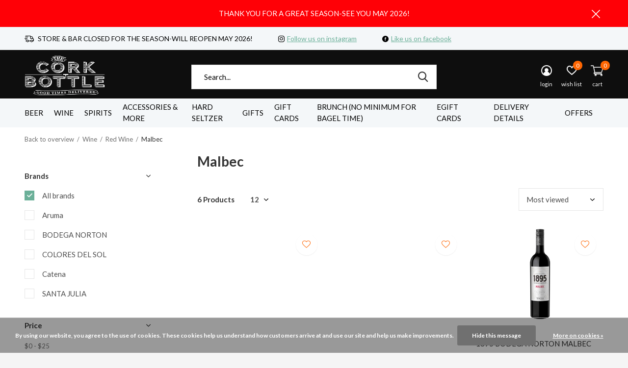

--- FILE ---
content_type: text/html;charset=utf-8
request_url: https://www.thecorkdelivers.com/wine/red-wine/malbec/
body_size: 13434
content:
<!doctype html>
<html class="new  " lang="us" dir="ltr">
	<head>
        <meta charset="utf-8"/>
<!-- [START] 'blocks/head.rain' -->
<!--

  (c) 2008-2026 Lightspeed Netherlands B.V.
  http://www.lightspeedhq.com
  Generated: 27-01-2026 @ 12:09:02

-->
<link rel="canonical" href="https://www.thecorkdelivers.com/wine/red-wine/malbec/"/>
<link rel="alternate" href="https://www.thecorkdelivers.com/index.rss" type="application/rss+xml" title="New products"/>
<link href="https://cdn.shoplightspeed.com/assets/cookielaw.css?2025-02-20" rel="stylesheet" type="text/css"/>
<meta name="robots" content="noodp,noydir"/>
<meta name="google-site-verification" content=""/>
<meta property="og:url" content="https://www.thecorkdelivers.com/wine/red-wine/malbec/?source=facebook"/>
<meta property="og:site_name" content="Cork &#039;N&#039; Bottle"/>
<meta property="og:title" content="Malbec"/>
<meta property="og:description" content="Beer, Wine, Spirits liquor store in Wildwood, New Jersey.  Offering fast delivery and a great selection!"/>
<!--[if lt IE 9]>
<script src="https://cdn.shoplightspeed.com/assets/html5shiv.js?2025-02-20"></script>
<![endif]-->
<!-- [END] 'blocks/head.rain' -->
		<meta charset="utf-8">
		<meta http-equiv="x-ua-compatible" content="ie=edge">
		<title>Malbec - Cork &#039;N&#039; Bottle</title>
		<meta name="description" content="Beer, Wine, Spirits liquor store in Wildwood, New Jersey.  Offering fast delivery and a great selection!">
		<meta name="keywords" content="Malbec, beer, wine, spirits, liquor, wildwood, new jersey, delivery, beach,  stone harbor, avalon, cape may, rio grande, north cape may<br />
">
		<meta name="theme-color" content="#ffffff">
		<meta name="MobileOptimized" content="320">
		<meta name="HandheldFriendly" content="true">
		<meta name="viewport" content="width=device-width,initial-scale=1,maximum-scale=1,viewport-fit=cover,target-densitydpi=device-dpi,shrink-to-fit=no">
		<meta name="author" content="https://www.dmws.nl">
		<link rel="preload" as="style" href="https://cdn.shoplightspeed.com/assets/gui-2-0.css?2025-02-20">
		<link rel="preload" as="style" href="https://cdn.shoplightspeed.com/assets/gui-responsive-2-0.css?2025-02-20">
		<link rel="preload" href="https://fonts.googleapis.com/css?family=Lato:100,300,400,500,600,700,800,900%7CLato:100,300,400,500,600,700,800,900" as="style">
		<link rel="preload" as="style" href="https://cdn.shoplightspeed.com/shops/634190/themes/12582/assets/fixed.css?2025100615000220200928192236">
    <link rel="preload" as="style" href="https://cdn.shoplightspeed.com/shops/634190/themes/12582/assets/screen.css?2025100615000220200928192236">
		<link rel="preload" as="style" href="https://cdn.shoplightspeed.com/shops/634190/themes/12582/assets/custom.css?2025100615000220200928192236">
		<link rel="preload" as="font" href="https://cdn.shoplightspeed.com/shops/634190/themes/12582/assets/icomoon.woff2?2025100615000220200928192236">
		<link rel="preload" as="script" href="https://cdn.shoplightspeed.com/assets/jquery-1-9-1.js?2025-02-20">
		<link rel="preload" as="script" href="https://cdn.shoplightspeed.com/assets/jquery-ui-1-10-1.js?2025-02-20">
		<link rel="preload" as="script" href="https://cdn.shoplightspeed.com/shops/634190/themes/12582/assets/scripts.js?2025100615000220200928192236">
		<link rel="preload" as="script" href="https://cdn.shoplightspeed.com/shops/634190/themes/12582/assets/custom.js?2025100615000220200928192236">
    <link rel="preload" as="script" href="https://cdn.shoplightspeed.com/assets/gui.js?2025-02-20">
		<link href="https://fonts.googleapis.com/css?family=Lato:100,300,400,500,600,700,800,900%7CLato:100,300,400,500,600,700,800,900" rel="stylesheet" type="text/css">
		<link rel="stylesheet" media="screen" href="https://cdn.shoplightspeed.com/assets/gui-2-0.css?2025-02-20">
		<link rel="stylesheet" media="screen" href="https://cdn.shoplightspeed.com/assets/gui-responsive-2-0.css?2025-02-20">
    <link rel="stylesheet" media="screen" href="https://cdn.shoplightspeed.com/shops/634190/themes/12582/assets/fixed.css?2025100615000220200928192236">
		<link rel="stylesheet" media="screen" href="https://cdn.shoplightspeed.com/shops/634190/themes/12582/assets/screen.css?2025100615000220200928192236">
		<link rel="stylesheet" media="screen" href="https://cdn.shoplightspeed.com/shops/634190/themes/12582/assets/custom.css?2025100615000220200928192236">
		<link rel="icon" type="image/x-icon" href="https://cdn.shoplightspeed.com/shops/634190/themes/12582/v/69544/assets/favicon.png?20200728205531">
		<link rel="apple-touch-icon" href="https://cdn.shoplightspeed.com/shops/634190/themes/12582/assets/apple-touch-icon.png?2025100615000220200928192236">
		<link rel="mask-icon" href="https://cdn.shoplightspeed.com/shops/634190/themes/12582/assets/safari-pinned-tab.svg?2025100615000220200928192236" color="#000000">
		<link rel="manifest" href="https://cdn.shoplightspeed.com/shops/634190/themes/12582/assets/manifest.json?2025100615000220200928192236">
		<link rel="preconnect" href="https://ajax.googleapis.com">
		<link rel="preconnect" href="//cdn.webshopapp.com/">
		<link rel="preconnect" href="https://fonts.googleapis.com">
		<link rel="preconnect" href="https://fonts.gstatic.com" crossorigin>
		<link rel="dns-prefetch" href="https://ajax.googleapis.com">
		<link rel="dns-prefetch" href="//cdn.webshopapp.com/">	
		<link rel="dns-prefetch" href="https://fonts.googleapis.com">
		<link rel="dns-prefetch" href="https://fonts.gstatic.com" crossorigin>
    <script src="https://cdn.shoplightspeed.com/assets/jquery-1-9-1.js?2025-02-20"></script>
    <script src="https://cdn.shoplightspeed.com/assets/jquery-ui-1-10-1.js?2025-02-20"></script>
		<meta name="msapplication-config" content="https://cdn.shoplightspeed.com/shops/634190/themes/12582/assets/browserconfig.xml?2025100615000220200928192236">
<meta property="og:title" content="Malbec">
<meta property="og:type" content="website"> 
<meta property="og:description" content="Beer, Wine, Spirits liquor store in Wildwood, New Jersey.  Offering fast delivery and a great selection!">
<meta property="og:site_name" content="Cork &#039;N&#039; Bottle">
<meta property="og:url" content="https://www.thecorkdelivers.com/">
<meta property="og:image" content="https://cdn.shoplightspeed.com/shops/634190/themes/12582/v/133241/assets/banner-grid-banner-1-image.jpg?20201118181101">
<meta name="twitter:title" content="Malbec">
<meta name="twitter:description" content="Beer, Wine, Spirits liquor store in Wildwood, New Jersey.  Offering fast delivery and a great selection!">
<meta name="twitter:site" content="Cork &#039;N&#039; Bottle">
<meta name="twitter:card" content="https://cdn.shoplightspeed.com/shops/634190/themes/12582/v/68550/assets/logo.png?20200727141046">
<meta name="twitter:image" content="https://cdn.shoplightspeed.com/shops/634190/themes/12582/v/133241/assets/banner-grid-banner-1-image.jpg?20201118181101">
<ul class="hidden-data hidden"><li>634190</li><li>12582</li><li>ja</li><li>us</li><li>live</li><li>info//thecorkdelivers/com</li><li>https://www.thecorkdelivers.com/</li></ul>
<script type="application/ld+json">
  [
        {
      "@context": "http://schema.org/",
      "@type": "Organization",
      "url": "https://www.thecorkdelivers.com/",
      "name": "Cork &#039;N&#039; Bottle",
      "legalName": "Cork &#039;N&#039; Bottle",
      "description": "Beer, Wine, Spirits liquor store in Wildwood, New Jersey.  Offering fast delivery and a great selection!",
      "logo": "https://cdn.shoplightspeed.com/shops/634190/themes/12582/v/68550/assets/logo.png?20200727141046",
      "image": "https://cdn.shoplightspeed.com/shops/634190/themes/12582/v/133241/assets/banner-grid-banner-1-image.jpg?20201118181101",
      "contactPoint": {
        "@type": "ContactPoint",
        "contactType": "Customer service",
        "telephone": "609-522-8313"
      },
      "address": {
        "@type": "PostalAddress",
        "streetAddress": "4601 Atlantic Ave",
        "addressLocality": "",
        "postalCode": "Wildwood, NJ 08260",
        "addressCountry": "US"
      }
    },
    { 
      "@context": "http://schema.org", 
      "@type": "WebSite", 
      "url": "https://www.thecorkdelivers.com/", 
      "name": "Cork &#039;N&#039; Bottle",
      "description": "Beer, Wine, Spirits liquor store in Wildwood, New Jersey.  Offering fast delivery and a great selection!",
      "author": [
        {
          "@type": "Organization",
          "url": "https://www.dmws.nl/",
          "name": "DMWS B.V.",
          "address": {
            "@type": "PostalAddress",
            "streetAddress": "Klokgebouw 195 (Strijp-S)",
            "addressLocality": "Eindhoven",
            "addressRegion": "NB",
            "postalCode": "5617 AB",
            "addressCountry": "NL"
          }
        }
      ]
    }
  ]
</script>	</head>
	<body>
  	    <div id="root"><header id="top" class="v1 static"><p id="logo" ><a href="https://www.thecorkdelivers.com/" accesskey="h"><img src="https://cdn.shoplightspeed.com/shops/634190/themes/12582/v/68550/assets/logo.png?20200727141046" alt="Cork &#039;N&#039; Bottle Wildwood New Jersey"></a></p><nav id="skip"><ul><li><a href="#nav" accesskey="n">Ga naar navigatie (n)</a></li><li><a href="#content" accesskey="c">Ga naar inhoud (c)</a></li><li><a href="#footer" accesskey="f">Ga naar footer (f)</a></li></ul></nav><nav id="nav" aria-label="Choose a category"  ><ul><li class="menu-uppercase"><a  href="https://www.thecorkdelivers.com/beer/">Beer</a><ul><li><a href="https://www.thecorkdelivers.com/beer/craft-beer/">Craft Beer</a><ul><li><a href="https://www.thecorkdelivers.com/beer/craft-beer/ipa-india-pale-ale/">IPA (India Pale Ale)</a></li><li><a href="https://www.thecorkdelivers.com/beer/craft-beer/pale-ale/">Pale Ale</a></li><li><a href="https://www.thecorkdelivers.com/beer/craft-beer/stout/">Stout</a></li><li><a href="https://www.thecorkdelivers.com/beer/craft-beer/wheat-beer/">Wheat Beer</a></li><li><a href="https://www.thecorkdelivers.com/beer/craft-beer/lager/">Lager</a></li><li><a href="https://www.thecorkdelivers.com/beer/craft-beer/pilsner/">Pilsner</a></li><li><a href="https://www.thecorkdelivers.com/beer/craft-beer/amber-ale/">Amber Ale</a></li><li><a href="https://www.thecorkdelivers.com/beer/craft-beer/hefeweizen/">Hefeweizen</a></li><li><a href="https://www.thecorkdelivers.com/beer/craft-beer/kolsch/">Kolsch</a></li><li><a href="https://www.thecorkdelivers.com/beer/craft-beer/sour/">Sour</a></li><li class="strong"><a href="https://www.thecorkdelivers.com/beer/craft-beer/">View all Craft Beer</a></li></ul></li><li><a href="https://www.thecorkdelivers.com/beer/import-beer/">Import Beer</a></li><li><a href="https://www.thecorkdelivers.com/beer/domestic-beer/">Domestic Beer</a></li><li><a href="https://www.thecorkdelivers.com/beer/cider/">Cider</a></li><li><a href="https://www.thecorkdelivers.com/beer/coolers-malt-beverage/">Coolers &amp; Malt Beverage</a></li><li><a href="https://www.thecorkdelivers.com/beer/non-alcoholic/">Non-Alcoholic</a></li></ul></li><li class="menu-uppercase"><a  href="https://www.thecorkdelivers.com/wine/">Wine</a><ul><li><a href="https://www.thecorkdelivers.com/wine/red-wine/">Red Wine</a><ul><li><a href="https://www.thecorkdelivers.com/wine/red-wine/cabernet-sauvignon/">Cabernet Sauvignon</a></li><li><a href="https://www.thecorkdelivers.com/wine/red-wine/pinot-noir/">Pinot Noir</a></li><li><a href="https://www.thecorkdelivers.com/wine/red-wine/merlot/">Merlot</a></li><li><a href="https://www.thecorkdelivers.com/wine/red-wine/bordeaux-blend/">Bordeaux Blend</a></li><li><a href="https://www.thecorkdelivers.com/wine/red-wine/sangiovese/">Sangiovese</a></li><li><a href="https://www.thecorkdelivers.com/wine/red-wine/syrah-shiraz/">Syrah/Shiraz</a></li><li><a href="https://www.thecorkdelivers.com/wine/red-wine/zinfandel/">Zinfandel</a></li><li><a href="https://www.thecorkdelivers.com/wine/red-wine/malbec/">Malbec</a></li><li><a href="https://www.thecorkdelivers.com/wine/red-wine/red-blend/">Red Blend</a></li><li><a href="https://www.thecorkdelivers.com/wine/red-wine/grenache/">Grenache</a></li><li class="strong"><a href="https://www.thecorkdelivers.com/wine/red-wine/">View all Red Wine</a></li></ul></li><li><a href="https://www.thecorkdelivers.com/wine/white-wine/">White Wine</a><ul><li><a href="https://www.thecorkdelivers.com/wine/white-wine/chardonnay/">Chardonnay</a></li><li><a href="https://www.thecorkdelivers.com/wine/white-wine/sauvignon-blanc/">Sauvignon Blanc</a></li><li><a href="https://www.thecorkdelivers.com/wine/white-wine/riesling/">Riesling</a></li><li><a href="https://www.thecorkdelivers.com/wine/white-wine/pinot-grigio/">Pinot Grigio</a></li><li><a href="https://www.thecorkdelivers.com/wine/white-wine/semillon/">Semillon</a></li><li><a href="https://www.thecorkdelivers.com/wine/white-wine/gewurztraminer/">Gewurztraminer</a></li><li><a href="https://www.thecorkdelivers.com/wine/white-wine/viognier/">Viognier</a></li><li><a href="https://www.thecorkdelivers.com/wine/white-wine/chenin-blanc/">Chenin Blanc</a></li><li><a href="https://www.thecorkdelivers.com/wine/white-wine/gruner-veltliner/">Gruner Veltliner</a></li><li><a href="https://www.thecorkdelivers.com/wine/white-wine/torrontes/">Torrontes</a></li><li class="strong"><a href="https://www.thecorkdelivers.com/wine/white-wine/">View all White Wine</a></li></ul></li><li><a href="https://www.thecorkdelivers.com/wine/champagne-sparkling-wine/">Champagne &amp; Sparkling Wine</a><ul><li><a href="https://www.thecorkdelivers.com/wine/champagne-sparkling-wine/champagne/">Champagne</a></li><li><a href="https://www.thecorkdelivers.com/wine/champagne-sparkling-wine/prosecco/">Prosecco</a></li><li><a href="https://www.thecorkdelivers.com/wine/champagne-sparkling-wine/muscat-moscato/">Muscat / Moscato</a></li><li><a href="https://www.thecorkdelivers.com/wine/champagne-sparkling-wine/sparkling-wine/">Sparkling Wine</a></li><li><a href="https://www.thecorkdelivers.com/wine/champagne-sparkling-wine/asti/">Asti</a></li></ul></li><li><a href="https://www.thecorkdelivers.com/wine/dessert-fortified-wine/">Dessert &amp; Fortified Wine</a></li><li><a href="https://www.thecorkdelivers.com/wine/rose-blush-wine/">Rose &amp; Blush Wine</a></li><li><a href="https://www.thecorkdelivers.com/wine/sake-plum-wine/">Sake &amp; Plum Wine</a></li><li><a href="https://www.thecorkdelivers.com/wine/fruit-wine/">Fruit Wine</a></li><li><a href="https://www.thecorkdelivers.com/wine/non-alcoholic/">Non-Alcoholic</a></li></ul></li><li class="menu-uppercase"><a  href="https://www.thecorkdelivers.com/spirits/">Spirits</a><ul><li><a href="https://www.thecorkdelivers.com/spirits/vodka/">Vodka</a></li><li><a href="https://www.thecorkdelivers.com/spirits/scotch/">Scotch</a></li><li><a href="https://www.thecorkdelivers.com/spirits/rum/">Rum</a></li><li><a href="https://www.thecorkdelivers.com/spirits/liqueurs-cordials-schnapps/">Liqueurs/Cordials/Schnapps</a></li><li><a href="https://www.thecorkdelivers.com/spirits/bourbon/">Bourbon</a></li><li><a href="https://www.thecorkdelivers.com/spirits/tequila/">Tequila</a></li><li><a href="https://www.thecorkdelivers.com/spirits/brandy-cognac/">Brandy &amp; Cognac</a></li><li><a href="https://www.thecorkdelivers.com/spirits/whiskey/">Whiskey</a><ul><li><a href="https://www.thecorkdelivers.com/spirits/whiskey/canadian-whiskey/">Canadian Whiskey</a></li><li><a href="https://www.thecorkdelivers.com/spirits/whiskey/american-whiskey/">American Whiskey</a></li><li><a href="https://www.thecorkdelivers.com/spirits/whiskey/irish-whiskey/">Irish Whiskey</a></li></ul></li><li><a href="https://www.thecorkdelivers.com/spirits/gin/">Gin</a></li><li><a href="https://www.thecorkdelivers.com/spirits/mezcal/">Mezcal</a></li><li class="strong"><a href="https://www.thecorkdelivers.com/spirits/">View all Spirits</a></li></ul></li><li class="menu-uppercase"><a  href="https://www.thecorkdelivers.com/accessories-more/">Accessories &amp; More</a><ul><li><a href="https://www.thecorkdelivers.com/accessories-more/party-supplies/">Party Supplies</a></li><li><a href="https://www.thecorkdelivers.com/accessories-more/snacks/">Snacks</a><ul><li><a href="https://www.thecorkdelivers.com/accessories-more/snacks/cheese/">Cheese</a></li><li><a href="https://www.thecorkdelivers.com/accessories-more/snacks/meats/">Meats</a></li><li><a href="https://www.thecorkdelivers.com/accessories-more/snacks/cheese-meat-combos/">Cheese &amp; Meat Combos</a></li></ul></li><li><a href="https://www.thecorkdelivers.com/accessories-more/candy/">Candy</a></li><li><a href="https://www.thecorkdelivers.com/accessories-more/mixers-water-soda/">Mixers, Water &amp; Soda</a><ul><li><a href="https://www.thecorkdelivers.com/accessories-more/mixers-water-soda/energy-drinks/">Energy Drinks</a></li><li><a href="https://www.thecorkdelivers.com/accessories-more/mixers-water-soda/cocktail-mixers/">Cocktail Mixers</a></li><li><a href="https://www.thecorkdelivers.com/accessories-more/mixers-water-soda/sparkling-water/">Sparkling Water</a></li><li><a href="https://www.thecorkdelivers.com/accessories-more/mixers-water-soda/tonic-water/">Tonic Water</a></li><li><a href="https://www.thecorkdelivers.com/accessories-more/mixers-water-soda/soda/">Soda</a></li><li><a href="https://www.thecorkdelivers.com/accessories-more/mixers-water-soda/juices/">Juices</a></li><li><a href="https://www.thecorkdelivers.com/accessories-more/mixers-water-soda/teas/">Teas</a></li><li><a href="https://www.thecorkdelivers.com/accessories-more/mixers-water-soda/water/">Water</a></li><li><a href="https://www.thecorkdelivers.com/accessories-more/mixers-water-soda/syrups/">Syrups</a></li><li><a href="https://www.thecorkdelivers.com/accessories-more/mixers-water-soda/club-soda/">Club Soda</a></li><li class="strong"><a href="https://www.thecorkdelivers.com/accessories-more/mixers-water-soda/">View all Mixers, Water &amp; Soda</a></li></ul></li><li><a href="https://www.thecorkdelivers.com/accessories-more/first-aid/">First Aid</a></li><li><a href="https://www.thecorkdelivers.com/accessories-more/garnishes/">Garnishes</a></li><li><a href="https://www.thecorkdelivers.com/accessories-more/lotion/">Lotion</a></li><li><a href="https://www.thecorkdelivers.com/accessories-more/ice/">Ice</a></li><li><a href="https://www.thecorkdelivers.com/accessories-more/insulated-cups/">Insulated Cups</a></li></ul></li><li class="menu-uppercase"><a  href="https://www.thecorkdelivers.com/hard-seltzer/">Hard Seltzer</a></li><li class="menu-uppercase"><a  href="https://www.thecorkdelivers.com/gifts/">Gifts</a></li><li class="menu-uppercase"><a  href="https://www.thecorkdelivers.com/gift-cards/">Gift Cards</a></li><li class="menu-uppercase"><a  href="https://www.thecorkdelivers.com/brunch-no-minimum-for-bagel-time/">BRUNCH (No Minimum for Bagel Time)</a></li><li class="menu-uppercase"><a  href="https://www.thecorkdelivers.com/buy-gift-card/">eGift Cards</a><li><li class="menu-uppercase"><a  href="https://www.thecorkdelivers.com/service/delivery/">Delivery Details</a><li><li class="menu-uppercase"><a  href="https://www.thecorkdelivers.com/service/offers/">Offers</a><li></ul><ul><li class="search"><a href="./"><i class="icon-zoom2"></i><span>search</span></a></li><li class="login"><a href=""><i class="icon-user-circle"></i><span>login</span></a></li><li class="fav"><a class="open-login"><i class="icon-heart-strong"></i><span>wish list</span><span class="no items" data-wishlist-items>0</span></a></li><li class="cart"><a href="https://www.thecorkdelivers.com/cart/"><i class="icon-cart2"></i><span>cart</span><span class="no">0</span></a></li></ul></nav><div class="bar"><ul class="list-usp"><li><i class="icon-delivery"></i> STORE & BAR CLOSED FOR THE SEASON-WILL REOPEN MAY 2026!</li><li><i class="icon-instagram"></i><a href="https://www.instagram.com/thecorkdelivers/" target="_blank">Follow us on instagram</a></li><li><i class="icon-facebook-circle"></i><a href="https://www.facebook.com/thecorkdelivers/" target="_blank">Like us on facebook</a></li></ul></div><p class="announcement">
      THANK YOU FOR A GREAT SEASON-SEE YOU MAY 2026!
      <a class="close" href="./"></a></p><form action="https://www.thecorkdelivers.com/search/" method="get" id="formSearch" data-search-type="desktop"><p><label for="q">Search...</label><input id="q" name="q" type="search" value="" autocomplete="off" required data-input="desktop"><button type="submit">Search</button></p><div class="search-autocomplete" data-search-type="desktop"><ul class="list-cart small m0"></ul></div></form><div class="module-product-bar"><figure><img src="https://dummyimage.com/45x45/fff.png/fff" data-src="https://cdn.shoplightspeed.com/assets/blank.gif?2025-02-20" alt="" width="45" height="45"></figure><h3></h3><p class="price">
      $0.00
          </p><p class="link-btn"><a disabled>Out of stock</a></p></div></header><main id="content"><nav class="nav-breadcrumbs mobile-hide"><ul><li><a href="https://www.thecorkdelivers.com/wine/red-wine/">Back to overview</a></li><li><a href="https://www.thecorkdelivers.com/wine/">Wine</a></li><li><a href="https://www.thecorkdelivers.com/wine/red-wine/">Red Wine</a></li><li>Malbec</li></ul></nav><div class="cols-c "><article><header><h1 class="m20">Malbec</h1><p class="link-btn wide desktop-hide"><a href="./" class="b toggle-filters">Filter</a></p></header><form action="https://www.thecorkdelivers.com/wine/red-wine/malbec/" method="get" class="form-sort" id="filter_form"><h5 style="z-index: 45;" class="mobile-hide">6 Products</h5><p class="blank strong"><label for="limit">Show:</label><select id="limit" name="limit" onchange="$('#formSortModeLimit').submit();"><option value="12" selected="selected">12</option><option value="24">24</option><option value="36">36</option><option value="72">72</option></select></p><p class="text-right"><label class="hidden" for="sort">Sort by:</label><select id="sortselect" name="sort"><option value="sort-by" selected disabled>Sort by</option><option value="default">Default</option><option value="popular" selected="selected">Most viewed</option><option value="newest">Newest products</option><option value="lowest">Lowest price</option><option value="highest">Highest price</option><option value="asc">Name ascending</option><option value="desc">Name descending</option></select></p></form><ul class="list-collection  "><li class=" " data-url="https://www.thecorkdelivers.com/copy-of-aruma-malbec-750ml.html?format=json" data-image-size="410x610x"><div class="img"><figure><a href="https://www.thecorkdelivers.com/copy-of-aruma-malbec-750ml.html"><img src="https://dummyimage.com/900x660/fff.png/fff" data-src="https://cdn.shoplightspeed.com/assets/blank.gif?2025-02-20" alt="SANTA JULIA MALBEC 750ML" width="310" height="430" class="first-image"></a></figure><form action="https://www.thecorkdelivers.com/cart/add/113033797/" method="post" class="variant-select-snippet" data-novariantid="67255738" data-problem="https://www.thecorkdelivers.com/copy-of-aruma-malbec-750ml.html"><p><span class="variant"><select></select></span><button class="add-size-to-cart full-width" type="">Add to cart</button></p></form><p class="btn"><a href="javascript:;" class="open-login"><i class="icon-heart"></i><span>Login for wishlist</span></a></p></div><ul class="label"></ul><p>SANTA JULIA</p><h3 ><a href="https://www.thecorkdelivers.com/copy-of-aruma-malbec-750ml.html">SANTA JULIA MALBEC 750ML</a></h3><p class="price">
    $14.99
        <span class="legal">Excl. tax</span></p></li><li class=" " data-url="https://www.thecorkdelivers.com/zuccardi-malbec-750ml.html?format=json" data-image-size="410x610x"><div class="img"><figure><a href="https://www.thecorkdelivers.com/zuccardi-malbec-750ml.html"><img src="https://dummyimage.com/900x660/fff.png/fff" data-src="https://cdn.shoplightspeed.com/assets/blank.gif?2025-02-20" alt="ZUCCARDI MALBEC  750ML" width="310" height="430" class="first-image"></a></figure><form action="https://www.thecorkdelivers.com/cart/add/112945761/" method="post" class="variant-select-snippet" data-novariantid="67207006" data-problem="https://www.thecorkdelivers.com/zuccardi-malbec-750ml.html"><p><span class="variant"><select></select></span><button class="add-size-to-cart full-width" type="">Add to cart</button></p></form><p class="btn"><a href="javascript:;" class="open-login"><i class="icon-heart"></i><span>Login for wishlist</span></a></p></div><ul class="label"></ul><p>ZUCCARDI</p><h3 ><a href="https://www.thecorkdelivers.com/zuccardi-malbec-750ml.html">ZUCCARDI MALBEC  750ML</a></h3><p class="price">
    $14.99
        <span class="legal">Excl. tax</span></p></li><li class=" " data-url="https://www.thecorkdelivers.com/1895-bodega-norton-malbec.html?format=json" data-image-size="410x610x"><div class="img"><figure><a href="https://www.thecorkdelivers.com/1895-bodega-norton-malbec.html"><img src="https://dummyimage.com/900x660/fff.png/fff" data-src="https://cdn.shoplightspeed.com/shops/634190/files/64893067/900x660x2/1895-bodega-norton-malbec.jpg" alt="1895 BODEGA NORTON MALBEC" width="310" height="430" class="first-image"></a></figure><form action="https://www.thecorkdelivers.com/cart/add/105243269/" method="post" class="variant-select-snippet" data-novariantid="63001837" data-problem="https://www.thecorkdelivers.com/1895-bodega-norton-malbec.html"><p><span class="variant"><select></select></span><button class="add-size-to-cart full-width" type="">Add to cart</button></p></form><p class="btn"><a href="javascript:;" class="open-login"><i class="icon-heart"></i><span>Login for wishlist</span></a></p></div><ul class="label"></ul><p>BODEGA NORTON</p><h3 ><a href="https://www.thecorkdelivers.com/1895-bodega-norton-malbec.html">1895 BODEGA NORTON MALBEC</a></h3><p class="price">
    $13.99
        <span class="legal">Excl. tax</span></p></li><li class=" " data-url="https://www.thecorkdelivers.com/colores-del-sol-malbec-750ml.html?format=json" data-image-size="410x610x"><div class="img"><figure><a href="https://www.thecorkdelivers.com/colores-del-sol-malbec-750ml.html"><img src="https://dummyimage.com/900x660/fff.png/fff" data-src="https://cdn.shoplightspeed.com/shops/634190/files/65095332/900x660x2/colores-del-sol-malbec-750ml.jpg" alt="COLORES DEL SOL MALBEC 750ML" width="310" height="430" class="first-image"></a></figure><form action="https://www.thecorkdelivers.com/cart/add/105243203/" method="post" class="variant-select-snippet" data-novariantid="63001800" data-problem="https://www.thecorkdelivers.com/colores-del-sol-malbec-750ml.html"><p><span class="variant"><select></select></span><button class="add-size-to-cart full-width" type="">Add to cart</button></p></form><p class="btn"><a href="javascript:;" class="open-login"><i class="icon-heart"></i><span>Login for wishlist</span></a></p></div><ul class="label"></ul><p>COLORES DEL SOL</p><h3 ><a href="https://www.thecorkdelivers.com/colores-del-sol-malbec-750ml.html">COLORES DEL SOL MALBEC 750ML</a></h3><p class="price">
    $12.99
        <span class="legal">Excl. tax</span></p></li><li class=" " data-url="https://www.thecorkdelivers.com/aruma-malbec-750ml.html?format=json" data-image-size="410x610x"><div class="img"><figure><a href="https://www.thecorkdelivers.com/aruma-malbec-750ml.html"><img src="https://dummyimage.com/900x660/fff.png/fff" data-src="https://cdn.shoplightspeed.com/shops/634190/files/30198438/900x660x2/aruma-malbec-750ml.jpg" alt="ARUMA MALBEC 750ML" width="310" height="430" class="first-image"></a></figure><form action="https://www.thecorkdelivers.com/cart/add/60782733/" method="post" class="variant-select-snippet" data-novariantid="37025100" data-problem="https://www.thecorkdelivers.com/aruma-malbec-750ml.html"><p><span class="variant"><select></select></span><button class="add-size-to-cart full-width" type="">Add to cart</button></p></form><p class="btn"><a href="javascript:;" class="open-login"><i class="icon-heart"></i><span>Login for wishlist</span></a></p></div><ul class="label"></ul><p>Aruma</p><h3 ><a href="https://www.thecorkdelivers.com/aruma-malbec-750ml.html">ARUMA MALBEC 750ML</a></h3><p class="price">
    $18.99
        <span class="legal">Excl. tax</span></p></li><li class=" " data-url="https://www.thecorkdelivers.com/catena-malbec-750-ml.html?format=json" data-image-size="410x610x"><div class="img"><figure><a href="https://www.thecorkdelivers.com/catena-malbec-750-ml.html"><img src="https://dummyimage.com/900x660/fff.png/fff" data-src="https://cdn.shoplightspeed.com/shops/634190/files/25394936/900x660x2/catena-classic-malbec-750ml.jpg" alt="CATENA CLASSIC MALBEC 750ML" width="310" height="430" class="first-image"></a></figure><form action="https://www.thecorkdelivers.com/cart/add/51935253/" method="post" class="variant-select-snippet" data-novariantid="31523673" data-problem="https://www.thecorkdelivers.com/catena-malbec-750-ml.html"><p><span class="variant"><select></select></span><button class="add-size-to-cart full-width" type="">Add to cart</button></p></form><p class="btn"><a href="javascript:;" class="open-login"><i class="icon-heart"></i><span>Login for wishlist</span></a></p></div><ul class="label"></ul><p>Catena</p><h3 ><a href="https://www.thecorkdelivers.com/catena-malbec-750-ml.html">CATENA CLASSIC MALBEC 750ML</a></h3><p class="price">
    $21.99
        <span class="legal">Excl. tax</span></p></li></ul><hr><footer class="text-center m70"><p>Seen 6 of the 6 products</p></footer></article><aside><form action="https://www.thecorkdelivers.com/wine/red-wine/malbec/" method="get" class="form-filter" id="filter_form"><h5 class="desktop-hide">Filter by</h5><input type="hidden" name="limit" value="12" id="filter_form_limit_vertical" /><input type="hidden" name="sort" value="popular" id="filter_form_sort_vertical" /><h5 class="toggle ">Brands</h5><ul class=""><li><input id="filter_vertical_0" type="radio" name="brand" value="0" checked="checked"><label for="filter_vertical_0">
        All brands      </label></li><li><input id="filter_vertical_2186906" type="radio" name="brand" value="2186906" ><label for="filter_vertical_2186906">
        Aruma      </label></li><li><input id="filter_vertical_3613469" type="radio" name="brand" value="3613469" ><label for="filter_vertical_3613469">
        BODEGA NORTON      </label></li><li><input id="filter_vertical_3613466" type="radio" name="brand" value="3613466" ><label for="filter_vertical_3613466">
        COLORES DEL SOL      </label></li><li><input id="filter_vertical_1796214" type="radio" name="brand" value="1796214" ><label for="filter_vertical_1796214">
        Catena      </label></li><li><input id="filter_vertical_2876638" type="radio" name="brand" value="2876638" ><label for="filter_vertical_2876638">
        SANTA JULIA      </label></li><li><input id="filter_vertical_2876751" type="radio" name="brand" value="2876751" ><label for="filter_vertical_2876751">
        ZUCCARDI      </label></li></ul><h5 class="toggle ">Price</h5><div class="ui-slider-a "><p><label for="min">Min</label><input type="number" id="min" name="min" value="0" min="0"></p><p><label for="max">Max</label><input type="text" id="max" name="max" value="25" max="25"></p></div></form></aside></div></main><aside id="cart"><h5>Cart</h5><p>
    You have no items in your shopping cart...
  </p><p class="submit"><span class="strong"><span>Total excl. tax</span> $0.00</span><a href="https://www.thecorkdelivers.com/cart/">Checkout</a></p></aside><form action="https://www.thecorkdelivers.com/account/loginPost/" method="post" id="login"><h5>Login</h5><p><label for="lc">Email address</label><input type="email" id="lc" name="email" autocomplete='email' placeholder="Email address" required></p><p><label for="ld">Password</label><input type="password" id="ld" name="password" autocomplete='current-password' placeholder="Password" required><a href="https://www.thecorkdelivers.com/account/password/">Forgot your password?</a></p><p><button class="side-login-button" type="submit">Login</button></p><footer><ul class="list-checks"><li>All your orders and returns in one place</li><li>The ordering process is even faster</li><li>Your shopping cart stored, always and everywhere</li></ul><p class="link-btn"><a class="" href="https://www.thecorkdelivers.com/account/register/">Create an account</a></p></footer><input type="hidden" name="key" value="ae673a0708179e3c6837e31e53a492b9" /><input type="hidden" name="type" value="login" /></form><p id="compare-btn" ><a class="open-compare"><i class="icon-compare"></i><span>compare</span><span class="compare-items" data-compare-items>0</span></a></p><aside id="compare"><h5>Compare products</h5><ul class="list-cart compare-products"></ul><p class="submit"><span>You can compare a maximum of 5 products</span><a href="https://www.thecorkdelivers.com/compare/">Start comparison</a></p></aside><footer id="footer"><!--  --><form id="formNewsletter" action="https://www.thecorkdelivers.com/account/newsletter/" method="post" class="form-newsletter"><input type="hidden" name="key" value="ae673a0708179e3c6837e31e53a492b9" /><h2 class="gui-page-title">Sign up for our newsletter</h2><p>Receive the latest offers and promotions</p><p><label for="formNewsletterEmail">Email address</label><input type="email" id="formNewsletterEmail" name="email" required><button type="submit" class="submit-newsletter">Subscribe</button></p></form><!--  --><nav><div><h3>Customer service</h3><ul><li><a href="https://www.thecorkdelivers.com/service/about/">About Us</a></li><li><a href="https://www.thecorkdelivers.com/service/general-terms-conditions/">General Terms &amp; Conditions</a></li><li><a href="https://www.thecorkdelivers.com/service/privacy-policy/">Privacy Policy</a></li><li><a href="https://www.thecorkdelivers.com/service/payment-methods/">Payment Methods</a></li><li><a href="https://www.thecorkdelivers.com/service/shipping-returns/">Return Policy</a></li><li><a href="https://www.thecorkdelivers.com/service/">Customer support</a></li><li><a href="https://www.thecorkdelivers.com/sitemap/">Sitemap</a></li><li><a href="https://www.thecorkdelivers.com/service/delivery/">Delivery &amp; In-Store Pickup</a></li><li><a href="https://www.thecorkdelivers.com/service/store-hours/">Store Hours</a></li><li><a href="https://www.thecorkdelivers.com/service/offers/">Special Offers</a></li></ul></div><div><h3>My account</h3><ul><li><a href="https://www.thecorkdelivers.com/account/" title="Register">Register</a></li><li><a href="https://www.thecorkdelivers.com/account/orders/" title="My orders">My orders</a></li><li><a href="https://www.thecorkdelivers.com/account/wishlist/" title="My wishlist">My wishlist</a></li></ul></div><div><h3>Categories</h3><ul><li><a href="https://www.thecorkdelivers.com/beer/">Beer</a></li><li><a href="https://www.thecorkdelivers.com/wine/">Wine</a></li><li><a href="https://www.thecorkdelivers.com/spirits/">Spirits</a></li><li><a href="https://www.thecorkdelivers.com/accessories-more/">Accessories &amp; More</a></li><li><a href="https://www.thecorkdelivers.com/hard-seltzer/">Hard Seltzer</a></li><li><a href="https://www.thecorkdelivers.com/gifts/">Gifts</a></li><li><a href="https://www.thecorkdelivers.com/gift-cards/">Gift Cards</a></li><li><a href="https://www.thecorkdelivers.com/brunch-no-minimum-for-bagel-time/">BRUNCH (No Minimum for Bagel Time)</a></li></ul></div><!--      --><div><h3>About us</h3><ul class="contact-footer m10"><li><span class="strong">Cork &#039;N&#039; Bottle</span></li><li>4601 Atlantic Ave</li><li>Wildwood, NJ 08260</li><li></li></ul><ul class="contact-footer m10"><li>Phone: 609-522-8313</li><li>Email: <a href="/cdn-cgi/l/email-protection" class="__cf_email__" data-cfemail="f990979f96b98d919c9a968b929d9c95908f9c8b8ad79a9694">[email&#160;protected]</a></li></ul></div><!-- 		 --><div class="double"><ul class="link-btn"><li><a href="tel:609-522-8313" class="a">Call us</a></li><li><a href="/cdn-cgi/l/email-protection#1d74737b725d6975787e726f76797871746b786f6e337e7270" class="a">Email us</a></li></ul><ul class="list-social"><li><a rel="external" href="https://www.facebook.com/thecorkdelivers/"><i class="icon-facebook"></i><span>Facebook</span></a></li><li><a rel="external" href="https://www.instagram.com/thecorkdelivers/"><i class="icon-instagram"></i><span>Instagram</span></a></li></ul></div><figure><img data-src="https://cdn.shoplightspeed.com/shops/634190/themes/12582/v/89220/assets/logo-upload-footer.png?20200905125334" alt="Cork &#039;N&#039; Bottle Wildwood New Jersey" width="180" height="40"></figure></nav><ul class="list-payments"><li><img data-src="https://cdn.shoplightspeed.com/shops/634190/themes/12582/assets/z-creditcard.png?2025100615000220200928192236" alt="creditcard" width="45" height="21"></li></ul><p class="copyright">© Copyright <span class="date">2019</span> - Theme By <a href="https://www.designmijnwebshop.nl/" target="_blank">DMWS</a></p></footer><script data-cfasync="false" src="/cdn-cgi/scripts/5c5dd728/cloudflare-static/email-decode.min.js"></script><script>
  
   var test = 'test';
  var ajaxTranslations = {"Add to cart":"Add to cart","Wishlist":"Wish List","Add to wishlist":"Add to wishlist","Compare":"Compare","Add to compare":"Add to compare","Brands":"Brands","Discount":"Discount","Delete":"Delete","Total excl. VAT":"Total excl. tax","Shipping costs":"Shipping costs","Total incl. VAT":"Total incl. tax","Read more":"Read more","Read less":"Read less","No products found":"No products found","View all results":"View all results","":""};
  var categories_shop = {"2140943":{"id":2140943,"parent":0,"path":["2140943"],"depth":1,"image":0,"type":"category","url":"beer","title":"Beer","description":"","count":575,"subs":{"2142341":{"id":2142341,"parent":2140943,"path":["2142341","2140943"],"depth":2,"image":0,"type":"category","url":"beer\/craft-beer","title":"Craft Beer","description":"","count":222,"subs":{"2163598":{"id":2163598,"parent":2142341,"path":["2163598","2142341","2140943"],"depth":3,"image":0,"type":"category","url":"beer\/craft-beer\/ipa-india-pale-ale","title":"IPA (India Pale Ale)","description":"","count":114},"2169712":{"id":2169712,"parent":2142341,"path":["2169712","2142341","2140943"],"depth":3,"image":0,"type":"category","url":"beer\/craft-beer\/pale-ale","title":"Pale Ale","description":"","count":9},"2169715":{"id":2169715,"parent":2142341,"path":["2169715","2142341","2140943"],"depth":3,"image":0,"type":"category","url":"beer\/craft-beer\/stout","title":"Stout","description":"","count":8},"2169716":{"id":2169716,"parent":2142341,"path":["2169716","2142341","2140943"],"depth":3,"image":0,"type":"category","url":"beer\/craft-beer\/wheat-beer","title":"Wheat Beer","description":"","count":17},"2169717":{"id":2169717,"parent":2142341,"path":["2169717","2142341","2140943"],"depth":3,"image":0,"type":"category","url":"beer\/craft-beer\/lager","title":"Lager","description":"","count":11},"2169718":{"id":2169718,"parent":2142341,"path":["2169718","2142341","2140943"],"depth":3,"image":0,"type":"category","url":"beer\/craft-beer\/pilsner","title":"Pilsner","description":"","count":1},"2169719":{"id":2169719,"parent":2142341,"path":["2169719","2142341","2140943"],"depth":3,"image":0,"type":"category","url":"beer\/craft-beer\/amber-ale","title":"Amber Ale","description":"","count":1},"2169721":{"id":2169721,"parent":2142341,"path":["2169721","2142341","2140943"],"depth":3,"image":0,"type":"category","url":"beer\/craft-beer\/hefeweizen","title":"Hefeweizen","description":"","count":0},"2169722":{"id":2169722,"parent":2142341,"path":["2169722","2142341","2140943"],"depth":3,"image":0,"type":"category","url":"beer\/craft-beer\/kolsch","title":"Kolsch","description":"","count":1},"2169723":{"id":2169723,"parent":2142341,"path":["2169723","2142341","2140943"],"depth":3,"image":0,"type":"category","url":"beer\/craft-beer\/sour","title":"Sour","description":"","count":8},"2169724":{"id":2169724,"parent":2142341,"path":["2169724","2142341","2140943"],"depth":3,"image":0,"type":"category","url":"beer\/craft-beer\/brown-ale","title":"Brown Ale","description":"","count":8},"2169725":{"id":2169725,"parent":2142341,"path":["2169725","2142341","2140943"],"depth":3,"image":0,"type":"category","url":"beer\/craft-beer\/barleywine","title":"Barleywine","description":"","count":2},"2169726":{"id":2169726,"parent":2142341,"path":["2169726","2142341","2140943"],"depth":3,"image":0,"type":"category","url":"beer\/craft-beer\/belgian","title":"Belgian","description":"","count":11},"2183141":{"id":2183141,"parent":2142341,"path":["2183141","2142341","2140943"],"depth":3,"image":0,"type":"category","url":"beer\/craft-beer\/shandy","title":"Shandy","description":"","count":10},"2183143":{"id":2183143,"parent":2142341,"path":["2183143","2142341","2140943"],"depth":3,"image":0,"type":"category","url":"beer\/craft-beer\/weiss","title":"Weiss","description":"","count":0},"2183293":{"id":2183293,"parent":2142341,"path":["2183293","2142341","2140943"],"depth":3,"image":0,"type":"category","url":"beer\/craft-beer\/witbier","title":"Witbier","description":"","count":1},"2183651":{"id":2183651,"parent":2142341,"path":["2183651","2142341","2140943"],"depth":3,"image":0,"type":"category","url":"beer\/craft-beer\/golden-ale","title":"Golden Ale","description":"","count":6},"2198466":{"id":2198466,"parent":2142341,"path":["2198466","2142341","2140943"],"depth":3,"image":0,"type":"category","url":"beer\/craft-beer\/red-ale","title":"Red Ale","description":"","count":7},"2205887":{"id":2205887,"parent":2142341,"path":["2205887","2142341","2140943"],"depth":3,"image":0,"type":"category","url":"beer\/craft-beer\/blonde-ale","title":"Blonde Ale","description":"","count":4},"2359726":{"id":2359726,"parent":2142341,"path":["2359726","2142341","2140943"],"depth":3,"image":0,"type":"category","url":"beer\/craft-beer\/non-alcoholic","title":"Non-Alcoholic","description":"","count":1},"2484342":{"id":2484342,"parent":2142341,"path":["2484342","2142341","2140943"],"depth":3,"image":0,"type":"category","url":"beer\/craft-beer\/saison","title":"Saison","description":"","count":1}}},"2142342":{"id":2142342,"parent":2140943,"path":["2142342","2140943"],"depth":2,"image":0,"type":"category","url":"beer\/import-beer","title":"Import Beer","description":"","count":83},"2142343":{"id":2142343,"parent":2140943,"path":["2142343","2140943"],"depth":2,"image":0,"type":"category","url":"beer\/domestic-beer","title":"Domestic Beer","description":"","count":100},"2142344":{"id":2142344,"parent":2140943,"path":["2142344","2140943"],"depth":2,"image":0,"type":"category","url":"beer\/cider","title":"Cider","description":"","count":11},"2142351":{"id":2142351,"parent":2140943,"path":["2142351","2140943"],"depth":2,"image":0,"type":"category","url":"beer\/coolers-malt-beverage","title":"Coolers & Malt Beverage","description":"","count":150},"2637130":{"id":2637130,"parent":2140943,"path":["2637130","2140943"],"depth":2,"image":0,"type":"category","url":"beer\/non-alcoholic","title":"Non-Alcoholic","description":"","count":9}}},"2140944":{"id":2140944,"parent":0,"path":["2140944"],"depth":1,"image":0,"type":"category","url":"wine","title":"Wine","description":"","count":844,"subs":{"2140971":{"id":2140971,"parent":2140944,"path":["2140971","2140944"],"depth":2,"image":0,"type":"category","url":"wine\/red-wine","title":"Red Wine","description":"","count":337,"subs":{"2141002":{"id":2141002,"parent":2140971,"path":["2141002","2140971","2140944"],"depth":3,"image":0,"type":"category","url":"wine\/red-wine\/cabernet-sauvignon","title":"Cabernet Sauvignon","description":"","count":92},"2141004":{"id":2141004,"parent":2140971,"path":["2141004","2140971","2140944"],"depth":3,"image":0,"type":"category","url":"wine\/red-wine\/pinot-noir","title":"Pinot Noir","description":"","count":58},"2141986":{"id":2141986,"parent":2140971,"path":["2141986","2140971","2140944"],"depth":3,"image":0,"type":"category","url":"wine\/red-wine\/merlot","title":"Merlot","description":"","count":24},"2141989":{"id":2141989,"parent":2140971,"path":["2141989","2140971","2140944"],"depth":3,"image":0,"type":"category","url":"wine\/red-wine\/bordeaux-blend","title":"Bordeaux Blend","description":"","count":4},"2142000":{"id":2142000,"parent":2140971,"path":["2142000","2140971","2140944"],"depth":3,"image":0,"type":"category","url":"wine\/red-wine\/sangiovese","title":"Sangiovese","description":"","count":4},"2142010":{"id":2142010,"parent":2140971,"path":["2142010","2140971","2140944"],"depth":3,"image":0,"type":"category","url":"wine\/red-wine\/syrah-shiraz","title":"Syrah\/Shiraz","description":"","count":11},"2142012":{"id":2142012,"parent":2140971,"path":["2142012","2140971","2140944"],"depth":3,"image":0,"type":"category","url":"wine\/red-wine\/zinfandel","title":"Zinfandel","description":"","count":9},"2142016":{"id":2142016,"parent":2140971,"path":["2142016","2140971","2140944"],"depth":3,"image":0,"type":"category","url":"wine\/red-wine\/malbec","title":"Malbec","description":"","count":19},"2142017":{"id":2142017,"parent":2140971,"path":["2142017","2140971","2140944"],"depth":3,"image":0,"type":"category","url":"wine\/red-wine\/red-blend","title":"Red Blend","description":"","count":59},"2142228":{"id":2142228,"parent":2140971,"path":["2142228","2140971","2140944"],"depth":3,"image":0,"type":"category","url":"wine\/red-wine\/grenache","title":"Grenache","description":"","count":5},"2142229":{"id":2142229,"parent":2140971,"path":["2142229","2140971","2140944"],"depth":3,"image":0,"type":"category","url":"wine\/red-wine\/cabernet-franc","title":"Cabernet Franc","description":"","count":1},"2142255":{"id":2142255,"parent":2140971,"path":["2142255","2140971","2140944"],"depth":3,"image":0,"type":"category","url":"wine\/red-wine\/nebbiolo","title":"Nebbiolo","description":"","count":0},"2183856":{"id":2183856,"parent":2140971,"path":["2183856","2140971","2140944"],"depth":3,"image":0,"type":"category","url":"wine\/red-wine\/chianti","title":"Chianti","description":"","count":14},"2206242":{"id":2206242,"parent":2140971,"path":["2206242","2140971","2140944"],"depth":3,"image":0,"type":"category","url":"wine\/red-wine\/barolo","title":"Barolo","description":"","count":4},"2206243":{"id":2206243,"parent":2140971,"path":["2206243","2140971","2140944"],"depth":3,"image":0,"type":"category","url":"wine\/red-wine\/rucat","title":"Rucat","description":"","count":0},"2206247":{"id":2206247,"parent":2140971,"path":["2206247","2140971","2140944"],"depth":3,"image":0,"type":"category","url":"wine\/red-wine\/italian-blend","title":"Italian Blend","description":"","count":9},"2246115":{"id":2246115,"parent":2140971,"path":["2246115","2140971","2140944"],"depth":3,"image":0,"type":"category","url":"wine\/red-wine\/moscato","title":"Moscato","description":"","count":3},"2523141":{"id":2523141,"parent":2140971,"path":["2523141","2140971","2140944"],"depth":3,"image":0,"type":"category","url":"wine\/red-wine\/beaujolais","title":"Beaujolais","description":"","count":2},"2572465":{"id":2572465,"parent":2140971,"path":["2572465","2140971","2140944"],"depth":3,"image":0,"type":"category","url":"wine\/red-wine\/bolgheri","title":"Bolgheri","description":"","count":1},"2572620":{"id":2572620,"parent":2140971,"path":["2572620","2140971","2140944"],"depth":3,"image":0,"type":"category","url":"wine\/red-wine\/barbaresco","title":"Barbaresco","description":"","count":1},"2572880":{"id":2572880,"parent":2140971,"path":["2572880","2140971","2140944"],"depth":3,"image":0,"type":"category","url":"wine\/red-wine\/barbera","title":"Barbera","description":"","count":1}}},"2140972":{"id":2140972,"parent":2140944,"path":["2140972","2140944"],"depth":2,"image":0,"type":"category","url":"wine\/white-wine","title":"White Wine","description":"","count":222,"subs":{"2142230":{"id":2142230,"parent":2140972,"path":["2142230","2140972","2140944"],"depth":3,"image":0,"type":"category","url":"wine\/white-wine\/chardonnay","title":"Chardonnay","description":"","count":72},"2142231":{"id":2142231,"parent":2140972,"path":["2142231","2140972","2140944"],"depth":3,"image":0,"type":"category","url":"wine\/white-wine\/sauvignon-blanc","title":"Sauvignon Blanc","description":"","count":48},"2142232":{"id":2142232,"parent":2140972,"path":["2142232","2140972","2140944"],"depth":3,"image":0,"type":"category","url":"wine\/white-wine\/riesling","title":"Riesling","description":"","count":14},"2142234":{"id":2142234,"parent":2140972,"path":["2142234","2140972","2140944"],"depth":3,"image":0,"type":"category","url":"wine\/white-wine\/pinot-grigio","title":"Pinot Grigio","description":"","count":52},"2142235":{"id":2142235,"parent":2140972,"path":["2142235","2140972","2140944"],"depth":3,"image":0,"type":"category","url":"wine\/white-wine\/semillon","title":"Semillon","description":"","count":0},"2142236":{"id":2142236,"parent":2140972,"path":["2142236","2140972","2140944"],"depth":3,"image":0,"type":"category","url":"wine\/white-wine\/gewurztraminer","title":"Gewurztraminer","description":"","count":0},"2142237":{"id":2142237,"parent":2140972,"path":["2142237","2140972","2140944"],"depth":3,"image":0,"type":"category","url":"wine\/white-wine\/viognier","title":"Viognier","description":"","count":1},"2142238":{"id":2142238,"parent":2140972,"path":["2142238","2140972","2140944"],"depth":3,"image":0,"type":"category","url":"wine\/white-wine\/chenin-blanc","title":"Chenin Blanc","description":"","count":1},"2142239":{"id":2142239,"parent":2140972,"path":["2142239","2140972","2140944"],"depth":3,"image":0,"type":"category","url":"wine\/white-wine\/gruner-veltliner","title":"Gruner Veltliner","description":"","count":0},"2142240":{"id":2142240,"parent":2140972,"path":["2142240","2140972","2140944"],"depth":3,"image":0,"type":"category","url":"wine\/white-wine\/torrontes","title":"Torrontes","description":"","count":0},"2142241":{"id":2142241,"parent":2140972,"path":["2142241","2140972","2140944"],"depth":3,"image":0,"type":"category","url":"wine\/white-wine\/muller-thurgau","title":"Muller-Thurgau","description":"","count":0},"2142242":{"id":2142242,"parent":2140972,"path":["2142242","2140972","2140944"],"depth":3,"image":0,"type":"category","url":"wine\/white-wine\/silvaner","title":"Silvaner","description":"","count":0},"2142243":{"id":2142243,"parent":2140972,"path":["2142243","2140972","2140944"],"depth":3,"image":0,"type":"category","url":"wine\/white-wine\/pinot-blanc","title":"Pinot Blanc","description":"","count":1},"2142244":{"id":2142244,"parent":2140972,"path":["2142244","2140972","2140944"],"depth":3,"image":0,"type":"category","url":"wine\/white-wine\/muscat","title":"Muscat","description":"","count":0},"2142245":{"id":2142245,"parent":2140972,"path":["2142245","2140972","2140944"],"depth":3,"image":0,"type":"category","url":"wine\/white-wine\/airen","title":"Airen","description":"","count":0},"2142246":{"id":2142246,"parent":2140972,"path":["2142246","2140972","2140944"],"depth":3,"image":0,"type":"category","url":"wine\/white-wine\/roussanne","title":"Roussanne","description":"","count":0},"2142247":{"id":2142247,"parent":2140972,"path":["2142247","2140972","2140944"],"depth":3,"image":0,"type":"category","url":"wine\/white-wine\/garganega","title":"Garganega","description":"","count":0},"2142248":{"id":2142248,"parent":2140972,"path":["2142248","2140972","2140944"],"depth":3,"image":0,"type":"category","url":"wine\/white-wine\/verdicchio","title":"Verdicchio","description":"","count":0},"2142250":{"id":2142250,"parent":2140972,"path":["2142250","2140972","2140944"],"depth":3,"image":0,"type":"category","url":"wine\/white-wine\/marsanne","title":"Marsanne","description":"","count":0},"2142251":{"id":2142251,"parent":2140972,"path":["2142251","2140972","2140944"],"depth":3,"image":0,"type":"category","url":"wine\/white-wine\/albarino","title":"Albarino","description":"","count":0},"2178619":{"id":2178619,"parent":2140972,"path":["2178619","2140972","2140944"],"depth":3,"image":0,"type":"category","url":"wine\/white-wine\/moscato","title":"Moscato","description":"","count":17},"2178755":{"id":2178755,"parent":2140972,"path":["2178755","2140972","2140944"],"depth":3,"image":0,"type":"category","url":"wine\/white-wine\/sweet-riesling","title":"Sweet Riesling","description":"","count":3},"2178757":{"id":2178757,"parent":2140972,"path":["2178757","2140972","2140944"],"depth":3,"image":0,"type":"category","url":"wine\/white-wine\/dry-reisling","title":"Dry Reisling","description":"","count":3},"2178765":{"id":2178765,"parent":2140972,"path":["2178765","2140972","2140944"],"depth":3,"image":0,"type":"category","url":"wine\/white-wine\/cortese","title":"Cortese","description":"","count":2},"2179070":{"id":2179070,"parent":2140972,"path":["2179070","2140972","2140944"],"depth":3,"image":0,"type":"category","url":"wine\/white-wine\/falanghina","title":"Falanghina","description":"","count":1},"2206226":{"id":2206226,"parent":2140972,"path":["2206226","2140972","2140944"],"depth":3,"image":0,"type":"category","url":"wine\/white-wine\/vermentino","title":"Vermentino","description":"","count":1}}},"2142308":{"id":2142308,"parent":2140944,"path":["2142308","2140944"],"depth":2,"image":0,"type":"category","url":"wine\/champagne-sparkling-wine","title":"Champagne & Sparkling Wine","description":"","count":96,"subs":{"2142322":{"id":2142322,"parent":2142308,"path":["2142322","2142308","2140944"],"depth":3,"image":0,"type":"category","url":"wine\/champagne-sparkling-wine\/champagne","title":"Champagne","description":"","count":41},"2142323":{"id":2142323,"parent":2142308,"path":["2142323","2142308","2140944"],"depth":3,"image":0,"type":"category","url":"wine\/champagne-sparkling-wine\/prosecco","title":"Prosecco","description":"","count":23},"2142324":{"id":2142324,"parent":2142308,"path":["2142324","2142308","2140944"],"depth":3,"image":0,"type":"category","url":"wine\/champagne-sparkling-wine\/muscat-moscato","title":"Muscat \/ Moscato","description":"","count":3},"2142325":{"id":2142325,"parent":2142308,"path":["2142325","2142308","2140944"],"depth":3,"image":0,"type":"category","url":"wine\/champagne-sparkling-wine\/sparkling-wine","title":"Sparkling Wine","description":"","count":27},"2142326":{"id":2142326,"parent":2142308,"path":["2142326","2142308","2140944"],"depth":3,"image":0,"type":"category","url":"wine\/champagne-sparkling-wine\/asti","title":"Asti","description":"","count":1}}},"2142310":{"id":2142310,"parent":2140944,"path":["2142310","2140944"],"depth":2,"image":0,"type":"category","url":"wine\/dessert-fortified-wine","title":"Dessert & Fortified Wine","description":"","count":24},"2142311":{"id":2142311,"parent":2140944,"path":["2142311","2140944"],"depth":2,"image":0,"type":"category","url":"wine\/rose-blush-wine","title":"Rose & Blush Wine","description":"","count":82},"2142312":{"id":2142312,"parent":2140944,"path":["2142312","2140944"],"depth":2,"image":0,"type":"category","url":"wine\/sake-plum-wine","title":"Sake & Plum Wine","description":"","count":1},"2142313":{"id":2142313,"parent":2140944,"path":["2142313","2140944"],"depth":2,"image":0,"type":"category","url":"wine\/fruit-wine","title":"Fruit Wine","description":"","count":70},"2625090":{"id":2625090,"parent":2140944,"path":["2625090","2140944"],"depth":2,"image":0,"type":"category","url":"wine\/non-alcoholic","title":"Non-Alcoholic","description":"","count":9}}},"2140945":{"id":2140945,"parent":0,"path":["2140945"],"depth":1,"image":0,"type":"category","url":"spirits","title":"Spirits","description":"","count":1194,"subs":{"2142258":{"id":2142258,"parent":2140945,"path":["2142258","2140945"],"depth":2,"image":0,"type":"category","url":"spirits\/vodka","title":"Vodka","description":"","count":203},"2142259":{"id":2142259,"parent":2140945,"path":["2142259","2140945"],"depth":2,"image":0,"type":"category","url":"spirits\/scotch","title":"Scotch","description":"","count":22},"2142261":{"id":2142261,"parent":2140945,"path":["2142261","2140945"],"depth":2,"image":0,"type":"category","url":"spirits\/rum","title":"Rum","description":"","count":77},"2142262":{"id":2142262,"parent":2140945,"path":["2142262","2140945"],"depth":2,"image":0,"type":"category","url":"spirits\/liqueurs-cordials-schnapps","title":"Liqueurs\/Cordials\/Schnapps","description":"","count":171},"2142265":{"id":2142265,"parent":2140945,"path":["2142265","2140945"],"depth":2,"image":0,"type":"category","url":"spirits\/bourbon","title":"Bourbon","description":"","count":74},"2142266":{"id":2142266,"parent":2140945,"path":["2142266","2140945"],"depth":2,"image":0,"type":"category","url":"spirits\/tequila","title":"Tequila","description":"","count":173},"2142267":{"id":2142267,"parent":2140945,"path":["2142267","2140945"],"depth":2,"image":0,"type":"category","url":"spirits\/brandy-cognac","title":"Brandy & Cognac","description":"","count":40},"2142268":{"id":2142268,"parent":2140945,"path":["2142268","2140945"],"depth":2,"image":0,"type":"category","url":"spirits\/whiskey","title":"Whiskey","description":"","count":123,"subs":{"2142334":{"id":2142334,"parent":2142268,"path":["2142334","2142268","2140945"],"depth":3,"image":0,"type":"category","url":"spirits\/whiskey\/canadian-whiskey","title":"Canadian Whiskey","description":"","count":21},"2142335":{"id":2142335,"parent":2142268,"path":["2142335","2142268","2140945"],"depth":3,"image":0,"type":"category","url":"spirits\/whiskey\/american-whiskey","title":"American Whiskey","description":"","count":83},"2142336":{"id":2142336,"parent":2142268,"path":["2142336","2142268","2140945"],"depth":3,"image":0,"type":"category","url":"spirits\/whiskey\/irish-whiskey","title":"Irish Whiskey","description":"","count":15}}},"2142270":{"id":2142270,"parent":2140945,"path":["2142270","2140945"],"depth":2,"image":0,"type":"category","url":"spirits\/gin","title":"Gin","description":"","count":29},"2142272":{"id":2142272,"parent":2140945,"path":["2142272","2140945"],"depth":2,"image":0,"type":"category","url":"spirits\/mezcal","title":"Mezcal","description":"","count":5},"2178233":{"id":2178233,"parent":2140945,"path":["2178233","2140945"],"depth":2,"image":0,"type":"category","url":"spirits\/ready-to-drink","title":"Ready to Drink","description":"","count":228,"subs":{"2178234":{"id":2178234,"parent":2178233,"path":["2178234","2178233","2140945"],"depth":3,"image":0,"type":"category","url":"spirits\/ready-to-drink\/pina-colada","title":"Pina Colada","description":"","count":5},"2178236":{"id":2178236,"parent":2178233,"path":["2178236","2178233","2140945"],"depth":3,"image":0,"type":"category","url":"spirits\/ready-to-drink\/margarita","title":"Margarita","description":"","count":37},"2178849":{"id":2178849,"parent":2178233,"path":["2178849","2178233","2140945"],"depth":3,"image":0,"type":"category","url":"spirits\/ready-to-drink\/tequila","title":"Tequila","description":"","count":12},"2178850":{"id":2178850,"parent":2178233,"path":["2178850","2178233","2140945"],"depth":3,"image":0,"type":"category","url":"spirits\/ready-to-drink\/paloma","title":"Paloma","description":"","count":2},"2178851":{"id":2178851,"parent":2178233,"path":["2178851","2178233","2140945"],"depth":3,"image":0,"type":"category","url":"spirits\/ready-to-drink\/vodka","title":"Vodka","description":"","count":69},"2178870":{"id":2178870,"parent":2178233,"path":["2178870","2178233","2140945"],"depth":3,"image":0,"type":"category","url":"spirits\/ready-to-drink\/gin","title":"Gin","description":"","count":8},"2198309":{"id":2198309,"parent":2178233,"path":["2198309","2178233","2140945"],"depth":3,"image":0,"type":"category","url":"spirits\/ready-to-drink\/mojito","title":"Mojito","description":"","count":6},"2198310":{"id":2198310,"parent":2178233,"path":["2198310","2178233","2140945"],"depth":3,"image":0,"type":"category","url":"spirits\/ready-to-drink\/long-island","title":"Long Island","description":"","count":2},"2198311":{"id":2198311,"parent":2178233,"path":["2198311","2178233","2140945"],"depth":3,"image":0,"type":"category","url":"spirits\/ready-to-drink\/daiquiri","title":"Daiquiri","description":"","count":5},"2198312":{"id":2198312,"parent":2178233,"path":["2198312","2178233","2140945"],"depth":3,"image":0,"type":"category","url":"spirits\/ready-to-drink\/banana","title":"Banana","description":"","count":2},"2198321":{"id":2198321,"parent":2178233,"path":["2198321","2178233","2140945"],"depth":3,"image":0,"type":"category","url":"spirits\/ready-to-drink\/mud-slide","title":"Mud Slide","description":"","count":2},"2203751":{"id":2203751,"parent":2178233,"path":["2203751","2178233","2140945"],"depth":3,"image":0,"type":"category","url":"spirits\/ready-to-drink\/mai-tai","title":"Mai Tai","description":"","count":6},"2203753":{"id":2203753,"parent":2178233,"path":["2203753","2178233","2140945"],"depth":3,"image":0,"type":"category","url":"spirits\/ready-to-drink\/old-fashioned","title":"Old Fashioned","description":"","count":6},"2244475":{"id":2244475,"parent":2178233,"path":["2244475","2178233","2140945"],"depth":3,"image":0,"type":"category","url":"spirits\/ready-to-drink\/rum","title":"Rum","description":"","count":17},"2475567":{"id":2475567,"parent":2178233,"path":["2475567","2178233","2140945"],"depth":3,"image":0,"type":"category","url":"spirits\/ready-to-drink\/egg-nog","title":"Egg Nog","description":"","count":2}}},"2178827":{"id":2178827,"parent":2140945,"path":["2178827","2140945"],"depth":2,"image":0,"type":"category","url":"spirits\/hard-seltzer","title":"Hard Seltzer","description":"","count":22},"2196874":{"id":2196874,"parent":2140945,"path":["2196874","2140945"],"depth":2,"image":0,"type":"category","url":"spirits\/white-whiskey-moonshine","title":"White Whiskey\/Moonshine","description":"","count":24},"2625091":{"id":2625091,"parent":2140945,"path":["2625091","2140945"],"depth":2,"image":0,"type":"category","url":"spirits\/non-alcoholic","title":"Non-Alcoholic","description":"","count":3}}},"2256622":{"id":2256622,"parent":0,"path":["2256622"],"depth":1,"image":0,"type":"category","url":"accessories-more","title":"Accessories & More","description":"","count":335,"subs":{"2203818":{"id":2203818,"parent":2256622,"path":["2203818","2256622"],"depth":2,"image":0,"type":"category","url":"accessories-more\/party-supplies","title":"Party Supplies","description":"","count":23},"2203817":{"id":2203817,"parent":2256622,"path":["2203817","2256622"],"depth":2,"image":0,"type":"category","url":"accessories-more\/snacks","title":"Snacks","description":"","count":98,"subs":{"2557700":{"id":2557700,"parent":2203817,"path":["2557700","2203817","2256622"],"depth":3,"image":0,"type":"category","url":"accessories-more\/snacks\/cheese","title":"Cheese","description":"","count":9},"2557701":{"id":2557701,"parent":2203817,"path":["2557701","2203817","2256622"],"depth":3,"image":0,"type":"category","url":"accessories-more\/snacks\/meats","title":"Meats","description":"","count":2},"2558121":{"id":2558121,"parent":2203817,"path":["2558121","2203817","2256622"],"depth":3,"image":0,"type":"category","url":"accessories-more\/snacks\/cheese-meat-combos","title":"Cheese & Meat Combos","description":"","count":1}}},"2203815":{"id":2203815,"parent":2256622,"path":["2203815","2256622"],"depth":2,"image":0,"type":"category","url":"accessories-more\/candy","title":"Candy","description":"","count":18},"2163595":{"id":2163595,"parent":2256622,"path":["2163595","2256622"],"depth":2,"image":0,"type":"category","url":"accessories-more\/mixers-water-soda","title":"Mixers, Water & Soda","description":"","count":123,"subs":{"2163596":{"id":2163596,"parent":2163595,"path":["2163596","2163595","2256622"],"depth":3,"image":0,"type":"category","url":"accessories-more\/mixers-water-soda\/energy-drinks","title":"Energy Drinks","description":"","count":12},"2178219":{"id":2178219,"parent":2163595,"path":["2178219","2163595","2256622"],"depth":3,"image":0,"type":"category","url":"accessories-more\/mixers-water-soda\/cocktail-mixers","title":"Cocktail Mixers","description":"","count":30},"2183672":{"id":2183672,"parent":2163595,"path":["2183672","2163595","2256622"],"depth":3,"image":0,"type":"category","url":"accessories-more\/mixers-water-soda\/sparkling-water","title":"Sparkling Water","description":"","count":7},"2183710":{"id":2183710,"parent":2163595,"path":["2183710","2163595","2256622"],"depth":3,"image":0,"type":"category","url":"accessories-more\/mixers-water-soda\/tonic-water","title":"Tonic Water","description":"","count":6},"2183714":{"id":2183714,"parent":2163595,"path":["2183714","2163595","2256622"],"depth":3,"image":0,"type":"category","url":"accessories-more\/mixers-water-soda\/soda","title":"Soda","description":"","count":21},"2203759":{"id":2203759,"parent":2163595,"path":["2203759","2163595","2256622"],"depth":3,"image":0,"type":"category","url":"accessories-more\/mixers-water-soda\/juices","title":"Juices","description":"","count":23},"2203760":{"id":2203760,"parent":2163595,"path":["2203760","2163595","2256622"],"depth":3,"image":0,"type":"category","url":"accessories-more\/mixers-water-soda\/teas","title":"Teas","description":"","count":6},"2203766":{"id":2203766,"parent":2163595,"path":["2203766","2163595","2256622"],"depth":3,"image":0,"type":"category","url":"accessories-more\/mixers-water-soda\/water","title":"Water","description":"","count":3},"2203814":{"id":2203814,"parent":2163595,"path":["2203814","2163595","2256622"],"depth":3,"image":0,"type":"category","url":"accessories-more\/mixers-water-soda\/syrups","title":"Syrups","description":"","count":8},"2203909":{"id":2203909,"parent":2163595,"path":["2203909","2163595","2256622"],"depth":3,"image":0,"type":"category","url":"accessories-more\/mixers-water-soda\/club-soda","title":"Club Soda","description":"","count":1},"2207205":{"id":2207205,"parent":2163595,"path":["2207205","2163595","2256622"],"depth":3,"image":0,"type":"category","url":"accessories-more\/mixers-water-soda\/lemonade","title":"Lemonade","description":"","count":4}}},"2254558":{"id":2254558,"parent":2256622,"path":["2254558","2256622"],"depth":2,"image":0,"type":"category","url":"accessories-more\/first-aid","title":"First Aid","description":"","count":8},"2203820":{"id":2203820,"parent":2256622,"path":["2203820","2256622"],"depth":2,"image":0,"type":"category","url":"accessories-more\/garnishes","title":"Garnishes","description":"","count":24},"2222864":{"id":2222864,"parent":2256622,"path":["2222864","2256622"],"depth":2,"image":0,"type":"category","url":"accessories-more\/lotion","title":"Lotion","description":"","count":3},"2204893":{"id":2204893,"parent":2256622,"path":["2204893","2256622"],"depth":2,"image":0,"type":"category","url":"accessories-more\/ice","title":"Ice","description":"","count":1},"2569890":{"id":2569890,"parent":2256622,"path":["2569890","2256622"],"depth":2,"image":0,"type":"category","url":"accessories-more\/insulated-cups","title":"Insulated Cups","description":"","count":32}}},"2163597":{"id":2163597,"parent":0,"path":["2163597"],"depth":1,"image":0,"type":"category","url":"hard-seltzer","title":"Hard Seltzer","description":"","count":211},"2528931":{"id":2528931,"parent":0,"path":["2528931"],"depth":1,"image":0,"type":"category","url":"gifts","title":"Gifts","description":"","count":1},"2540886":{"id":2540886,"parent":0,"path":["2540886"],"depth":1,"image":0,"type":"category","url":"gift-cards","title":"Gift Cards","description":"","count":1},"4224988":{"id":4224988,"parent":0,"path":["4224988"],"depth":1,"image":0,"type":"category","url":"brunch-no-minimum-for-bagel-time","title":"BRUNCH (No Minimum for Bagel Time)","description":"","count":14}};
	var basicUrl = 'https://www.thecorkdelivers.com/';
  var readMore = 'Read more';
  var searchUrl = 'https://www.thecorkdelivers.com/search/';
  var scriptsUrl = 'https://cdn.shoplightspeed.com/shops/634190/themes/12582/assets/async-scripts.js?2025100615000220200928192236';
  var customUrl = 'https://cdn.shoplightspeed.com/shops/634190/themes/12582/assets/async-custom.js?2025100615000220200928192236';
  var popupUrl = 'https://cdn.shoplightspeed.com/shops/634190/themes/12582/assets/popup.js?2025100615000220200928192236';
  var fancyCss = 'https://cdn.shoplightspeed.com/shops/634190/themes/12582/assets/fancybox.css?2025100615000220200928192236';
  var fancyJs = 'https://cdn.shoplightspeed.com/shops/634190/themes/12582/assets/fancybox.js?2025100615000220200928192236';
  var checkoutLink = 'https://www.thecorkdelivers.com/checkout/';
  var exclVat = 'Excl. tax';
  var compareUrl = 'https://www.thecorkdelivers.com/compare/?format=json';
  var wishlistUrl = 'https://www.thecorkdelivers.com/account/wishlist/?format=json';
  var shopSsl = true;
  var loggedIn = 0;
  var shopId = 634190;
  var priceStatus = 'enabled';
	var shopCurrency = '$';
  var imageRatio = '900x660';
  var imageFill = '2';
	var freeShippingFrom = '21';
	var showFrom = '06';
	var template = 'pages/collection.rain';
  var by = 'By';
	var chooseV = 'Make a choice';
	var blogUrl = 'https://www.thecorkdelivers.com/blogs/';
  var heroSpeed = '4000';
                                                                      
  var showDays = [
                                ]
  

  var showSecondImage = '1';
  var newsLetterSeconds = '3';
   
</script></div><script defer src="https://cdn.shoplightspeed.com/shops/634190/themes/12582/assets/scripts.js?2025100615000220200928192236"></script><script defer src="https://cdn.shoplightspeed.com/shops/634190/themes/12582/assets/custom.js?2025100615000220200928192236"></script><script>let $ = jQuery</script><script src="https://cdn.shoplightspeed.com/assets/gui.js?2025-02-20"></script><script src="https://cdn.shoplightspeed.com/assets/gui-responsive-2-0.js?2025-02-20"></script><!-- [START] 'blocks/body.rain' --><script>
(function () {
  var s = document.createElement('script');
  s.type = 'text/javascript';
  s.async = true;
  s.src = 'https://www.thecorkdelivers.com/services/stats/pageview.js';
  ( document.getElementsByTagName('head')[0] || document.getElementsByTagName('body')[0] ).appendChild(s);
})();
</script><script>
    !function(f,b,e,v,n,t,s)
    {if(f.fbq)return;n=f.fbq=function(){n.callMethod?
        n.callMethod.apply(n,arguments):n.queue.push(arguments)};
        if(!f._fbq)f._fbq=n;n.push=n;n.loaded=!0;n.version='2.0';
        n.queue=[];t=b.createElement(e);t.async=!0;
        t.src=v;s=b.getElementsByTagName(e)[0];
        s.parentNode.insertBefore(t,s)}(window, document,'script',
        'https://connect.facebook.net/en_US/fbevents.js');
    $(document).ready(function (){
        fbq('init', '562359534718067');
                fbq('track', 'PageView', []);
            });
</script><noscript><img height="1" width="1" style="display:none" src="https://www.facebook.com/tr?id=562359534718067&ev=PageView&noscript=1"
    /></noscript><script>
if(window.location.href.includes("/checkout/thankyou/")){
    let orderNumber = document.getElementsByTagName('strong')[1].innerHTML;

                orderNumber = orderNumber.replace("Numero di ordinazione: ", "JMMAGIC_LSD_ORDER_NUMBER:");
                orderNumber = orderNumber.replace("Ordernummer: ", "JMMAGIC_LSD_ORDER_NUMBER:");
    orderNumber = orderNumber.replace("Order number: ", "JMMAGIC_LSD_ORDER_NUMBER:");

    if(orderNumber.includes("JMMAGIC_LSD_ORDER_NUMBER:")) {
        window.ReactNativeWebView.postMessage(orderNumber);
    }
}
else {
    //window.ReactNativeWebView.postMessage('MAGIC' + document.getElementsByTagName('html')[0].innerHTML);
}
</script><script>
(function () {
  var s = document.createElement('script');
  s.type = 'text/javascript';
  s.async = true;
  s.src = 'https://app.justuno.com/seoshop/snippet/634190.js';
  ( document.getElementsByTagName('head')[0] || document.getElementsByTagName('body')[0] ).appendChild(s);
})();
</script><div class="wsa-cookielaw">
      By using our website, you agree to the use of cookies. These cookies help us understand how customers arrive at and use our site and help us make improvements.
    <a href="https://www.thecorkdelivers.com/cookielaw/optIn/" class="wsa-cookielaw-button wsa-cookielaw-button-green" rel="nofollow" title="Hide this message">Hide this message</a><a href="https://www.thecorkdelivers.com/service/privacy-policy/" class="wsa-cookielaw-link" rel="nofollow" title="More on cookies">More on cookies &raquo;</a></div><!-- [END] 'blocks/body.rain' --><script></script>	<script>(function(){function c(){var b=a.contentDocument||a.contentWindow.document;if(b){var d=b.createElement('script');d.innerHTML="window.__CF$cv$params={r:'9c48238e28c6b36e',t:'MTc2OTUxNTc0Mi4wMDAwMDA='};var a=document.createElement('script');a.nonce='';a.src='/cdn-cgi/challenge-platform/scripts/jsd/main.js';document.getElementsByTagName('head')[0].appendChild(a);";b.getElementsByTagName('head')[0].appendChild(d)}}if(document.body){var a=document.createElement('iframe');a.height=1;a.width=1;a.style.position='absolute';a.style.top=0;a.style.left=0;a.style.border='none';a.style.visibility='hidden';document.body.appendChild(a);if('loading'!==document.readyState)c();else if(window.addEventListener)document.addEventListener('DOMContentLoaded',c);else{var e=document.onreadystatechange||function(){};document.onreadystatechange=function(b){e(b);'loading'!==document.readyState&&(document.onreadystatechange=e,c())}}}})();</script><script defer src="https://static.cloudflareinsights.com/beacon.min.js/vcd15cbe7772f49c399c6a5babf22c1241717689176015" integrity="sha512-ZpsOmlRQV6y907TI0dKBHq9Md29nnaEIPlkf84rnaERnq6zvWvPUqr2ft8M1aS28oN72PdrCzSjY4U6VaAw1EQ==" data-cf-beacon='{"rayId":"9c48238e28c6b36e","version":"2025.9.1","serverTiming":{"name":{"cfExtPri":true,"cfEdge":true,"cfOrigin":true,"cfL4":true,"cfSpeedBrain":true,"cfCacheStatus":true}},"token":"8247b6569c994ee1a1084456a4403cc9","b":1}' crossorigin="anonymous"></script>
</body>
</html>

--- FILE ---
content_type: text/javascript;charset=utf-8
request_url: https://www.thecorkdelivers.com/services/stats/pageview.js
body_size: -435
content:
// SEOshop 27-01-2026 12:09:03